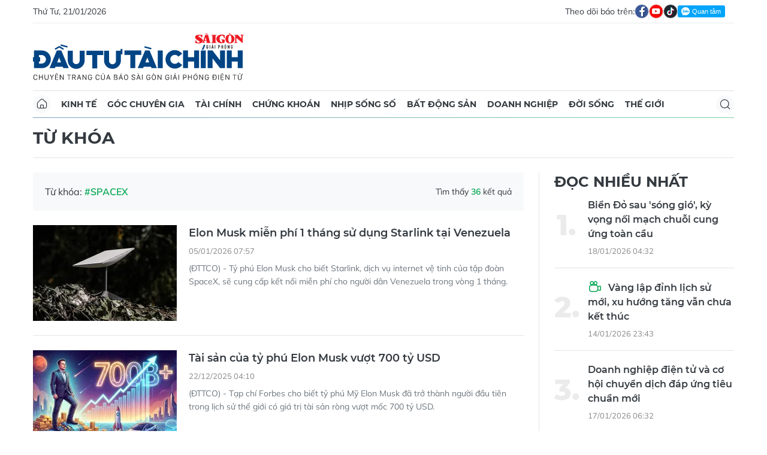

--- FILE ---
content_type: text/html;charset=utf-8
request_url: https://dttc.sggp.org.vn/spacex-tag55797.html
body_size: 11652
content:
<!DOCTYPE html> <html lang="vi" class="dt"> <head> <title>SPACEX - tin tức, hình ảnh, video, bình luận | Báo Sài Gòn Đầu Tư Tài Chính</title> <meta name="description" content="Tin nhanh, hình ảnh, video clip, bình luận mới về SPACEX. Cập nhật nhiều tin tức độc quyền 24h về SPACEX nhanh và nóng nhất liên tục trong ngày"/> <meta name="keywords" content="Tin nhanh, hình ảnh, video clip, bình luận mới về SPACEX. Cập nhật nhiều tin tức độc quyền 24h về SPACEX nhanh và nóng nhất liên tục trong ngày"/> <meta name="news_keywords" content="Tin nhanh, hình ảnh, video clip, bình luận mới về SPACEX. Cập nhật nhiều tin tức độc quyền 24h về SPACEX nhanh và nóng nhất liên tục trong ngày"/> <meta http-equiv="Content-Type" content="text/html; charset=utf-8"/> <meta http-equiv="X-UA-Compatible" content="IE=edge"/> <meta http-equiv="refresh" content="1200"/> <meta name="revisit-after" content="1 days"/> <meta name="viewport" content="width=device-width, initial-scale=1.0"> <meta http-equiv="content-language" content="vi"/> <link rel="shortcut icon" href="https://static-cms-sggp.epicdn.me/v4/web-dt/styles/img/favicon.ico" type="image/x-icon"/> <link rel="dns-prefetch" href="https://static-cms-sggp.epicdn.me"/> <link rel="preconnect dns-prefetch" href="https://image.sggp.org.vn"/> <link rel="preconnect dns-prefetch" href="//www.google-analytics.com"/> <link rel="preconnect dns-prefetch" href="//www.googletagmanager.com"/> <link rel="preconnect dns-prefetch" href="//stc.za.zaloapp.com"/> <link rel="preconnect dns-prefetch" href="//fonts.googleapis.com"/> <link rel="preconnect dns-prefetch" href="//pagead2.googlesyndication.com"/> <link rel="preconnect dns-prefetch" href="//tpc.googlesyndication.com"/> <link rel="preconnect dns-prefetch" href="//securepubads.g.doubleclick.net"/> <link rel="preconnect dns-prefetch" href="//accounts.google.com"/> <link rel="preconnect dns-prefetch" href="//adservice.google.com"/> <link rel="preconnect dns-prefetch" href="//adservice.google.com.vn"/> <link rel="preconnect dns-prefetch" href="//www.googletagservices.com"/> <link rel="preconnect dns-prefetch" href="//partner.googleadservices.com"/> <link rel="preconnect dns-prefetch" href="//tpc.googlesyndication.com"/> <link rel="preconnect dns-prefetch" href="//za.zdn.vn"/> <link rel="preconnect dns-prefetch" href="//sp.zalo.me"/> <link rel="preconnect dns-prefetch" href="//connect.facebook.net"/> <link rel="preconnect dns-prefetch" href="//www.facebook.com"/> <link rel="preconnect dns-prefetch" href="//graph.facebook.com"/> <link rel="preconnect dns-prefetch" href="//static.xx.fbcdn.net"/> <link rel="preconnect dns-prefetch" href="//staticxx.facebook.com"/> <link rel="preconnect dns-prefetch" href="//jsc.mgid.com"/> <link rel="preconnect dns-prefetch" href="//s-img.mgid.com"/> <link rel="preconnect dns-prefetch" href="//media1.admicro.vn"/> <link rel="preconnect dns-prefetch" href="//lg1.logging.admicro.vn"/> <meta property="fb:app_id" itemprop="name" content="1508416085866718"/> <script>var cmsConfig={domainDesktop:"https://dttc.sggp.org.vn",domainMobile:"https://dttc.sggp.org.vn",domainApi:"https://api-dttc.sggp.org.vn",domainStatic:"https://static-cms-sggp.epicdn.me/v4/web-dt",domainLog:"https://log-dttc.sggp.org.vn",googleAnalytics:"G-S54H5QBF0N,UA-96362670-1",siteId:0,adsZone:0,adsLazy:true};if(window.location.protocol!=="https:"&&window.location.hostname.indexOf("sggp.org.vn")!==-1){window.location="https://"+window.location.hostname+window.location.pathname+window.location.hash}var USER_AGENT=window.navigator&&window.navigator.userAgent||"",IS_MOBILE=/Android|webOS|iPhone|iPod|BlackBerry|Windows Phone|IEMobile|Mobile Safari|Opera Mini/i.test(USER_AGENT),IS_REDIRECT=!1;function setCookie(b,c,a){var d=new Date,a=(d.setTime(d.getTime()+24*a*60*60*1000),"expires="+d.toUTCString());document.cookie=b+"="+c+"; "+a+";path=/;"}function getCookie(b){var c=document.cookie.indexOf(b+"="),a=c+b.length+1;return !c&&b!==document.cookie.substring(0,b.length)||-1===c?null:(-1===(b=document.cookie.indexOf(";",a))&&(b=document.cookie.length),unescape(document.cookie.substring(a,b)))}IS_MOBILE&&getCookie("isDesktop")&&(setCookie("isDesktop",1,-1),window.location=window.location.pathname+window.location.search,IS_REDIRECT=!0);</script> <meta name="author" content="Báo Sài Gòn Đầu Tư Tài Chính"/> <meta name="copyright" content="Copyright © 2026 by Báo Sài Gòn Đầu Tư Tài Chính"/> <meta name="RATING" content="GENERAL"/> <meta name="GENERATOR" content="Báo Sài Gòn Đầu Tư Tài Chính"/> <meta content="Báo Sài Gòn Đầu Tư Tài Chính" itemprop="sourceOrganization" name="source"/> <meta content="news" itemprop="genre" name="medium"/> <meta content="vi-VN" itemprop="inLanguage"/> <meta name="geo.region" content="VN"/> <meta name="geo.placename" content="Hồ Chí Minh City"/> <meta name="geo.position" content="10.77639;106.701139"/> <meta name="ICBM" content="10.77639, 106.701139"/> <meta name="robots" content="noarchive, max-image-preview:large, index, follow"/> <meta name="GOOGLEBOT" content="noarchive, max-image-preview:large, index, follow"/> <link rel="canonical" href="https://dttc.sggp.org.vn/spacex-tag55797.html"/> <meta property="og:site_name" content="Báo Sài Gòn Đầu Tư Tài Chính"/> <meta property="og:rich_attachment" content="true"/> <meta property="og:type" content="website"/> <meta property="og:url" itemprop="url" content="https://dttc.sggp.org.vn"/> <meta property="og:image" itemprop="thumbnailUrl" content="https://static-cms-sggp.epicdn.me/v4/web-dt/styles/img/logo_share.png"/> <meta property="og:image:width" content="1200"/> <meta property="og:image:height" content="630"/> <meta property="og:title" itemprop="headline" content="SPACEX - tin tức, hình ảnh, video, bình luận"/> <meta property="og:description" itemprop="description" content="Tin nhanh, hình ảnh, video clip, bình luận mới về SPACEX. Cập nhật nhiều tin tức độc quyền 24h về SPACEX nhanh và nóng nhất liên tục trong ngày"/> <meta name="twitter:card" value="summary"/> <meta name="twitter:url" content="https://dttc.sggp.org.vn"/> <meta name="twitter:title" content="SPACEX - tin tức, hình ảnh, video, bình luận"/> <meta name="twitter:description" content="Tin nhanh, hình ảnh, video clip, bình luận mới về SPACEX. Cập nhật nhiều tin tức độc quyền 24h về SPACEX nhanh và nóng nhất liên tục trong ngày"/> <meta name="twitter:image" content="https://static-cms-sggp.epicdn.me/v4/web-dt/styles/img/logo_share.png"/> <meta name="twitter:site" content="@Báo Sài Gòn Đầu Tư Tài Chính"/> <meta name="twitter:creator" content="@Báo Sài Gòn Đầu Tư Tài Chính"/> <link rel="preload" href="https://static-cms-sggp.epicdn.me/v4/web-dt/styles/fonts/SGDT/Mulish/Mulish-Regular.woff2" as="font" type="font/woff2" crossorigin> <link rel="preload" href="https://static-cms-sggp.epicdn.me/v4/web-dt/styles/fonts/SGDT/Mulish/Mulish-Italic.woff2" as="font" type="font/woff2" crossorigin> <link rel="preload" href="https://static-cms-sggp.epicdn.me/v4/web-dt/styles/fonts/SGDT/Mulish/Mulish-SemiBold.woff2" as="font" type="font/woff2" crossorigin> <link rel="preload" href="https://static-cms-sggp.epicdn.me/v4/web-dt/styles/fonts/SGDT/Mulish/Mulish-Bold.woff2" as="font" type="font/woff2" crossorigin> <link rel="preload" href="https://static-cms-sggp.epicdn.me/v4/web-dt/styles/fonts/SGDT/Montserrat/Montserrat-Medium.woff2" as="font" type="font/woff2" crossorigin> <link rel="preload" href="https://static-cms-sggp.epicdn.me/v4/web-dt/styles/fonts/SGDT/Montserrat/Montserrat-SemiBold.woff2" as="font" type="font/woff2" crossorigin> <link rel="preload" href="https://static-cms-sggp.epicdn.me/v4/web-dt/styles/fonts/SGDT/Montserrat/Montserrat-Bold.woff2" as="font" type="font/woff2" crossorigin> <link rel="preload" href="https://static-cms-sggp.epicdn.me/v4/web-dt/styles/fonts/SGDT/Montserrat/Montserrat-ExtraBold.woff2" as="font" type="font/woff2" crossorigin> <link rel="preload" href="https://static-cms-sggp.epicdn.me/v4/web-dt/styles/css/main.min.css?v=1.1.7" as="style"> <link rel="preload" href="https://static-cms-sggp.epicdn.me/v4/web-dt/js/main.min.js?v=1.0.4" as="script"> <link rel="stylesheet" href="https://static-cms-sggp.epicdn.me/v4/web-dt/styles/css/main.min.css?v=1.1.7"> <script type="text/javascript">var _metaOgUrl="https://dttc.sggp.org.vn";var page_title=document.title;var tracked_url=window.location.pathname+window.location.search+window.location.hash;</script> <script async="" src="https://www.googletagmanager.com/gtag/js?id=G-S54H5QBF0N"></script> <script>if(!IS_REDIRECT){window.dataLayer=window.dataLayer||[];function gtag(){dataLayer.push(arguments)}gtag("js",new Date());gtag("config","G-S54H5QBF0N");gtag("config","UA-96362670-1")};</script> <script async defer src="https://static-cms-sggp.epicdn.me/v4/web-dt/js/log.min.js?v=1.0"></script> <script src="https://api-dttc.sggp.org.vn/sda?object_type=2&object_id=0&platform=1&head_append=1" data-object="0"></script> <script async src="https://sp.zalo.me/plugins/sdk.js"></script> <script type="application/ld+json">{"@context": "http://schema.org","@type": "Organization","name": "Báo Sài Gòn Đầu Tư Tài Chính","url": "https://dttc.sggp.org.vn","logo": "https://static-cms-sggp.epicdn.me/v4/web-dt/styles/img/logo.png"}</script></head> <body class=""> <div class="top-banner"> <div id="sdaWeb_SdaMasthead" class="rennab" data-platform="1" data-position="Web_SdaMasthead"> <script>window.addEventListener("load",function(){if(typeof Web_SdaMasthead!="undefined"){window.CMS_RENNAB.pushSda(Web_SdaMasthead,"sdaWeb_SdaMasthead")}else{document.getElementById("sdaWeb_SdaMasthead").style.display="none"}});</script> </div> </div> <header class="site-header"> <div class="container"> <div class="top-header"> <time class="time" id="todayTime"></time> <div class="social"> Theo dõi báo trên: <a href="https://www.facebook.com/sggpdttc" class="fb" target="_blank" title="Facebook"> <i class="ic-facebook"></i> </a> <a href="https://www.youtube.com/@SAIGONDAUTUTAICHINH/featured" class="yt" target="_blank" title="Youtube"> <i class="ic-video"></i> </a> <a href="https://www.tiktok.com/@saigondautu.com.vn" class="tiktok" target="_blank" title="Tiktok"> <i class="ic-tiktok"></i> </a> <div class="zalo-follow-only-button" data-oaid="1947282927698490478">Quan tâm Zalo OA</div> </div> </div> <div class="hdr-content"> <div class="logo"> <a class="logo-img" href="https://dttc.sggp.org.vn" title="Báo Sài Gòn Đầu Tư Tài Chính" class="logo-img">Báo Sài Gòn Đầu Tư Tài Chính</a> </div> <div id="sdaWeb_SdaHeader" class="rennab" data-platform="1" data-position="Web_SdaHeader"> <script>window.addEventListener("load",function(){if(typeof Web_SdaHeader!="undefined"){window.CMS_RENNAB.pushSda(Web_SdaHeader,"sdaWeb_SdaHeader")}else{document.getElementById("sdaWeb_SdaHeader").style.display="none"}});</script> </div> </div> <nav class="navigation sticky"> <ul> <li class="main home "> <a href="https://dttc.sggp.org.vn" title="Home"> <i class="ic-home"></i> </a> </li> <li class="main"> <a href="https://dttc.sggp.org.vn/kinh-te/" title="Kinh tế">Kinh tế</a> </li> <li class="main"> <a href="https://dttc.sggp.org.vn/goc-chuyen-gia/" title="Góc chuyên gia">Góc chuyên gia</a> </li> <li class="main"> <a href="https://dttc.sggp.org.vn/tai-chinh/" title="Tài chính">Tài chính</a> <ul class="sub"> <li> <a href="https://dttc.sggp.org.vn/ngan-hang/" title="Ngân hàng">Ngân hàng</a> </li> <li> <a href="https://dttc.sggp.org.vn/vang-ngoai-te/" title="Vàng - ngoại tệ">Vàng - ngoại tệ</a> </li> </ul> </li> <li class="main"> <a href="https://dttc.sggp.org.vn/chung-khoan/" title="Chứng khoán">Chứng khoán</a> </li> <li class="main"> <a href="https://dttc.sggp.org.vn/nhip-song-so/" title="Nhịp sống số">Nhịp sống số</a> </li> <li class="main"> <a href="https://dttc.sggp.org.vn/bat-dong-san/" title="Bất động sản">Bất động sản</a> <ul class="sub"> <li> <a href="https://dttc.sggp.org.vn/du-an-dau-tu/" title="Dự án - đầu tư">Dự án - đầu tư</a> </li> <li> <a href="https://dttc.sggp.org.vn/quy-hoach-do-thi/" title="Quy hoạch - Đô thị">Quy hoạch - Đô thị</a> </li> </ul> </li> <li class="main"> <a href="https://dttc.sggp.org.vn/doanh-nghiep/" title="Doanh nghiệp">Doanh nghiệp</a> </li> <li class="main"> <a href="https://dttc.sggp.org.vn/doi-song/" title="Đời sống">Đời sống</a> <ul class="sub"> <li> <a href="https://dttc.sggp.org.vn/suc-khoe/" title="Sức khỏe">Sức khỏe</a> </li> <li> <a href="https://dttc.sggp.org.vn/am-thuc/" title="Ẩm thực">Ẩm thực</a> </li> <li> <a href="https://dttc.sggp.org.vn/du-lich/" title="Du lịch">Du lịch</a> </li> </ul> </li> <li class="main"> <a href="https://dttc.sggp.org.vn/the-gioi/" title="Thế giới">Thế giới</a> <ul class="sub"> <li> <a href="https://dttc.sggp.org.vn/ho-so/" title="Hồ sơ">Hồ sơ</a> </li> <li> <a href="https://dttc.sggp.org.vn/nhan-vat/" title="Nhân vật">Nhân vật</a> </li> <li> <a href="https://dttc.sggp.org.vn/the-gioi-muon-mau/" title="Chuyện bốn phương ">Chuyện bốn phương </a> </li> </ul> </li> <li class="main search"> <div class="search-btn"> <i class="ic-search"></i> </div> <div class="search-dropdown"> <input type="text" class="input txtsearch" placeholder="Tìm kiếm"> <button class="btn btn_search"><i class="ic-search"></i></button> </div> </li> </ul> </nav> </div> </header> <div class="site-body"> <div class="container"> <div class="shrink"> <div id="sdaWeb_SdaTop" class="rennab" data-platform="1" data-position="Web_SdaTop"> <script>window.addEventListener("load",function(){if(typeof Web_SdaTop!="undefined"){window.CMS_RENNAB.pushSda(Web_SdaTop,"sdaWeb_SdaTop")}else{document.getElementById("sdaWeb_SdaTop").style.display="none"}});</script> </div> </div> <div class="breadcrumb"> <h1 class="main"> <a href="#" title="Từ khóa">Từ khóa</a> </h1> </div> <div class="row"> <div class="main-col content-col"> <div class="region-text"> <p class="keyword">Từ khóa: <span>#SPACEX</span></p> <p class="result">Tìm thấy <span>36</span> kết quả</p> </div> <div class="multi-pack-3"> <div class="box-content content-list"> <article class="story" data-id="130305"> <figure class="story__thumb"> <a class="cms-link" href="https://dttc.sggp.org.vn/elon-musk-mien-phi-1-thang-su-dung-starlink-tai-venezuela-post130305.html" title="Elon Musk miễn phí 1 tháng sử dụng Starlink tại Venezuela"> <img class="lazyload" src="[data-uri]" data-src="https://image.sggp.org.vn/240x160/Uploaded/2026/dufkxmeyxq/2026_01_05/050126-starkinj-7725.jpg.webp" alt="Thiết bị Internet Starlink. Ảnh tư liệu: TTXVN"> </a> </figure> <h2 class="story__heading" data-tracking="130305"> <a class="cms-link" href="https://dttc.sggp.org.vn/elon-musk-mien-phi-1-thang-su-dung-starlink-tai-venezuela-post130305.html" title="Elon Musk miễn phí 1 tháng sử dụng Starlink tại Venezuela"> Elon Musk miễn phí 1 tháng sử dụng Starlink tại Venezuela </a> </h2> <div class="story__meta"> <time class="time" datetime="2026-01-05T14:57:56+0700" data-time="1767599876"> 05/01/2026 14:57 </time></div> <div class="story__summary story__shorten"> <p>(ĐTTCO)&nbsp;-&nbsp;Tỷ phú Elon Musk cho biết Starlink, dịch vụ internet vệ tinh của tập đoàn SpaceX, sẽ cung cấp kết nối miễn phí cho người dân Venezuela trong vòng 1 tháng.</p> </div> </article> <article class="story" data-id="129818"> <figure class="story__thumb"> <a class="cms-link" href="https://dttc.sggp.org.vn/tai-san-cua-ty-phu-elon-musk-vuot-700-ty-usd-post129818.html" title="Tài sản của tỷ phú Elon Musk vượt 700 tỷ USD"> <img class="lazyload" src="[data-uri]" data-src="https://image.sggp.org.vn/240x160/Uploaded/2026/dufkxmeyxq/2025_12_22/unnamed-9-6489-2861.jpg.webp" alt="Ảnh minh họa: AI"> </a> </figure> <h2 class="story__heading" data-tracking="129818"> <a class="cms-link" href="https://dttc.sggp.org.vn/tai-san-cua-ty-phu-elon-musk-vuot-700-ty-usd-post129818.html" title="Tài sản của tỷ phú Elon Musk vượt 700 tỷ USD"> Tài sản của tỷ phú Elon Musk vượt 700 tỷ USD </a> </h2> <div class="story__meta"> <time class="time" datetime="2025-12-22T11:10:06+0700" data-time="1766376606"> 22/12/2025 11:10 </time></div> <div class="story__summary story__shorten"> <p>(ĐTTCO) - Tạp chí Forbes cho biết tỷ phú Mỹ Elon Musk đã trở thành người đầu tiên trong lịch sử thế giới có giá trị tài sản ròng vượt mốc 700 tỷ USD.</p> </div> </article> <article class="story" data-id="129713"> <figure class="story__thumb"> <a class="cms-link" href="https://dttc.sggp.org.vn/them-ve-tinh-starlink-cua-ty-phu-elon-musk-gap-su-co-post129713.html" title="Thêm vệ tinh Starlink của tỷ phú Elon Musk gặp sự cố "> <img class="lazyload" src="[data-uri]" data-src="https://image.sggp.org.vn/240x160/Uploaded/2026/fwcgmzsfdazs/2025_12_19/a4eca39a-6d20-496c-9193-05dbfbbe183e-3786-7178.jpg.webp" alt="Một vệ tinh Starlink của SpaceX (nguồn SpaceX)."> </a> </figure> <h2 class="story__heading" data-tracking="129713"> <a class="cms-link" href="https://dttc.sggp.org.vn/them-ve-tinh-starlink-cua-ty-phu-elon-musk-gap-su-co-post129713.html" title="Thêm vệ tinh Starlink của tỷ phú Elon Musk gặp sự cố "> Thêm vệ tinh Starlink của tỷ phú Elon Musk gặp sự cố </a> </h2> <div class="story__meta"> <time class="time" datetime="2025-12-20T15:14:38+0700" data-time="1766218478"> 20/12/2025 15:14 </time></div> <div class="story__summary story__shorten"> <p>(ĐTTCO) - Theo Công ty SpaceX, một internet vệ tinh Starlink đã gặp sự cố khiến công ty bị mất liên lạc hoàn toàn và phát sinh một số mảnh vỡ trong không gian.</p> </div> </article> <article class="story" data-id="129616"> <figure class="story__thumb"> <a class="cms-link" href="https://dttc.sggp.org.vn/elon-musk-lap-ky-luc-tai-san-hon-600-ty-usd-nho-spacex-post129616.html" title="Elon Musk lập kỷ lục tài sản hơn 600 tỷ USD nhờ SpaceX"> <img class="lazyload" src="[data-uri]" data-src="https://image.sggp.org.vn/240x160/Uploaded/2026/dufkxmeyxq/2025_12_16/elonmusk-180225-7928.jpg.webp" alt="Tỷ phú Elon Musk. Ảnh: Getty Images/TTXVN"> </a> </figure> <h2 class="story__heading" data-tracking="129616"> <a class="cms-link" href="https://dttc.sggp.org.vn/elon-musk-lap-ky-luc-tai-san-hon-600-ty-usd-nho-spacex-post129616.html" title="Elon Musk lập kỷ lục tài sản hơn 600 tỷ USD nhờ SpaceX"> Elon Musk lập kỷ lục tài sản hơn 600 tỷ USD nhờ SpaceX </a> </h2> <div class="story__meta"> <time class="time" datetime="2025-12-16T11:56:21+0700" data-time="1765860981"> 16/12/2025 11:56 </time></div> <div class="story__summary story__shorten"> <p>(ĐTTCO) - Giá trị tài sản của tỷ phú Elon Musk đã lập kỷ lục mới khi lần đầu tiên vượt mốc 600 tỷ USD, nhờ mức định giá tăng vọt của công ty hàng không vũ trụ SpaceX.</p> </div> </article> <div id="sdaWeb_SdaNative1" class="rennab" data-platform="1" data-position="Web_SdaNative1"> <script>window.addEventListener("load",function(){if(typeof Web_SdaNative1!="undefined"){window.CMS_RENNAB.pushSda(Web_SdaNative1,"sdaWeb_SdaNative1")}else{document.getElementById("sdaWeb_SdaNative1").style.display="none"}});</script> </div> <article class="story" data-id="129482"> <figure class="story__thumb"> <a class="cms-link" href="https://dttc.sggp.org.vn/elon-musk-dinh-gia-spacex-1500-ty-usd-post129482.html" title="Elon Musk định giá SpaceX 1.500 tỷ USD "> <img class="lazyload" src="[data-uri]" data-src="https://image.sggp.org.vn/240x160/Uploaded/2026/dufkxmeyxq/2025_12_11/elon-musk-25525-10-3445.jpg.webp" alt="Tỷ phú công nghệ, Giám đốc điều hành Tesla và SpaceX, ông Elon Musk. Ảnh tư liệu: Getty Images/TTXVN"> </a> </figure> <h2 class="story__heading" data-tracking="129482"> <a class="cms-link" href="https://dttc.sggp.org.vn/elon-musk-dinh-gia-spacex-1500-ty-usd-post129482.html" title="Elon Musk định giá SpaceX 1.500 tỷ USD "> Elon Musk định giá SpaceX 1.500 tỷ USD </a> </h2> <div class="story__meta"> <time class="time" datetime="2025-12-11T16:12:23+0700" data-time="1765444343"> 11/12/2025 16:12 </time></div> <div class="story__summary story__shorten"> <p>(ĐTTCO) - Tỷ phú Elon Musk, người giàu nhất thế giới, được cho là đang chuẩn bị cho một trong những đợt IPO lớn nhất lịch sử khi SpaceX lên kế hoạch huy động 30 tỷ USD vào năm 2026. </p> </div> </article> <article class="story" data-id="126730"> <figure class="story__thumb"> <a class="cms-link" href="https://dttc.sggp.org.vn/elon-musk-tro-thanh-nguoi-dau-tien-co-tai-san-500-ty-usd-post126730.html" title="Elon Musk trở thành người đầu tiên có tài sản 500 tỷ USD"> <img class="lazyload" src="[data-uri]" data-src="https://image.sggp.org.vn/240x160/Uploaded/2026/dufkxmeyxq/2025_10_02/elon-musk-25525-10-6450.jpg.webp" alt="Elon Musk trở thành người đầu tiên có tài sản 500 tỷ USD"> </a> </figure> <h2 class="story__heading" data-tracking="126730"> <a class="cms-link" href="https://dttc.sggp.org.vn/elon-musk-tro-thanh-nguoi-dau-tien-co-tai-san-500-ty-usd-post126730.html" title="Elon Musk trở thành người đầu tiên có tài sản 500 tỷ USD"> Elon Musk trở thành người đầu tiên có tài sản 500 tỷ USD </a> </h2> <div class="story__meta"> <time class="time" datetime="2025-10-02T06:50:54+0700" data-time="1759362654"> 02/10/2025 06:50 </time></div> <div class="story__summary story__shorten"> <p>(ĐTTCO) - Ngày 1-10, Elon Musk, Giám đốc điều hành Tesla và SpaceX, đã chính thức trở thành người đầu tiên trên thế giới có khối tài sản đạt 500 tỷ USD, theo bảng xếp hạng &nbsp;của Forbes.</p> </div> </article> <article class="story" data-id="124115"> <figure class="story__thumb"> <a class="cms-link" href="https://dttc.sggp.org.vn/ong-trump-chi-trich-ke-hoach-thanh-lap-dang-cua-elon-musk-la-nuc-cuoi-post124115.html" title="Ông Trump chỉ trích kế hoạch thành lập đảng của Elon Musk là &apos;nực cười&apos;"> <img class="lazyload" src="[data-uri]" data-src="https://image.sggp.org.vn/240x160/Uploaded/2026/dufkxmeyxq/2025_07_07/afp-20250606-49gx7g3-v1-midres-combouspoliticstrumpmusk-63691613815612660965130-99027339038350106309293-1271.jpg.webp" alt="Tổng thống Donald Trump và tỷ phú Elon Musk (Ảnh: Getty)."> </a> </figure> <h2 class="story__heading" data-tracking="124115"> <a class="cms-link" href="https://dttc.sggp.org.vn/ong-trump-chi-trich-ke-hoach-thanh-lap-dang-cua-elon-musk-la-nuc-cuoi-post124115.html" title="Ông Trump chỉ trích kế hoạch thành lập đảng của Elon Musk là &apos;nực cười&apos;"> Ông Trump chỉ trích kế hoạch thành lập đảng của Elon Musk là &apos;nực cười&apos; </a> </h2> <div class="story__meta"> <time class="time" datetime="2025-07-07T10:09:55+0700" data-time="1751857795"> 07/07/2025 10:09 </time></div> <div class="story__summary story__shorten"> <p>(ĐTTCO)&nbsp;-&nbsp;Tổng thống Hoa Kỳ Donald Trump đã phản pháo lại thông báo của Elon Musk về một đảng chính trị mới của Mỹ, gọi đó là "nực cười".</p> </div> </article> <article class="story" data-id="123970"> <figure class="story__thumb"> <a class="cms-link" href="https://dttc.sggp.org.vn/ong-trump-khuyen-nghi-doge-soi-cac-cong-ty-cua-elon-musk-post123970.html" title="Ông Trump khuyến nghị DOGE &apos;soi&apos; các công ty của Elon Musk "> <img class="lazyload" src="[data-uri]" data-src="https://image.sggp.org.vn/240x160/Uploaded/2026/dufkxmeyxq/2025_07_01/4uz-qqoiulcad45r1ltlff3gjkd5wyfh-pqe2izcbi6x-uxr5l2kolhbzb3q3v8ba18anq3o3ei3srxriy3su17xv2mjieu-dous750-9761.png.webp" alt="Ông Trump khuyến nghị DOGE &apos;soi&apos; các công ty của Elon Musk "> </a> </figure> <h2 class="story__heading" data-tracking="123970"> <a class="cms-link" href="https://dttc.sggp.org.vn/ong-trump-khuyen-nghi-doge-soi-cac-cong-ty-cua-elon-musk-post123970.html" title="Ông Trump khuyến nghị DOGE &apos;soi&apos; các công ty của Elon Musk "> Ông Trump khuyến nghị DOGE &apos;soi&apos; các công ty của Elon Musk </a> </h2> <div class="story__meta"> <time class="time" datetime="2025-07-01T16:13:51+0700" data-time="1751361231"> 01/07/2025 16:13 </time></div> <div class="story__summary story__shorten"> <p>(ĐTTCO) -&nbsp;Tổng thống Hoa Kỳ Donald Trump hôm thứ Ba 1-7 đề xuất Bộ Hiệu quả Chính phủ (DOGE) nên xem xét các khoản trợ cấp mà các công ty của Elon Musk đã nhận được để tiết kiệm "số tiền lớn" cho chính quyền liên bang.</p> </div> </article> <div id="sdaWeb_SdaNative1" class="rennab" data-platform="1" data-position="Web_SdaNative1"> <script>window.addEventListener("load",function(){if(typeof Web_SdaNative1!="undefined"){window.CMS_RENNAB.pushSda(Web_SdaNative1,"sdaWeb_SdaNative1")}else{document.getElementById("sdaWeb_SdaNative1").style.display="none"}});</script> </div> <article class="story" data-id="123407"> <figure class="story__thumb"> <a class="cms-link" href="https://dttc.sggp.org.vn/tu-chien-tranh-lanh-den-chien-tranh-giua-cac-vi-sao-post123407.html" title="Từ chiến tranh lạnh đến chiến tranh giữa các vì sao "> <img class="lazyload" src="[data-uri]" data-src="https://image.sggp.org.vn/240x160/Uploaded/2026/evofjasfzyr/2025_06_10/iron-dome-grafik-100-v-fullhd-1962-2951.jpg.webp" alt="Mô phỏng hệ thống Iron Dome (Vòm Sắt)."> </a> </figure> <h2 class="story__heading" data-tracking="123407"> <a class="cms-link" href="https://dttc.sggp.org.vn/tu-chien-tranh-lanh-den-chien-tranh-giua-cac-vi-sao-post123407.html" title="Từ chiến tranh lạnh đến chiến tranh giữa các vì sao "> Từ chiến tranh lạnh đến chiến tranh giữa các vì sao </a> </h2> <div class="story__meta"> <time class="time" datetime="2025-06-14T07:08:36+0700" data-time="1749859716"> 14/06/2025 07:08 </time></div> <div class="story__summary story__shorten"> <p>(ĐTTCO) -&nbsp;Khi Tổng thống Mỹ Donald Trump công bố sáng kiến Golden Dome (Vòm Vàng), nhiều người cho rằng đây chỉ là một phiên bản mới của Iron Dome (Vòm Sắt) của Israel.<br> <br></p> </div> </article> <article class="story" data-id="123171"> <figure class="story__thumb"> <a class="cms-link" href="https://dttc.sggp.org.vn/ong-trump-chao-tam-biet-musk-tai-nha-trang-post123171.html" title="Ông Trump chào tạm biệt Musk tại Nhà Trắng "> <img class="lazyload" src="[data-uri]" data-src="https://image.sggp.org.vn/240x160/Uploaded/2026/dufkxmeyxq/2025_05_31/sei253706031-1142.jpeg.webp" alt="Ông Trump chào tạm biệt Musk tại Nhà Trắng "> </a> </figure> <h2 class="story__heading" data-tracking="123171"> <a class="cms-link" href="https://dttc.sggp.org.vn/ong-trump-chao-tam-biet-musk-tai-nha-trang-post123171.html" title="Ông Trump chào tạm biệt Musk tại Nhà Trắng "> Ông Trump chào tạm biệt Musk tại Nhà Trắng </a> </h2> <div class="story__meta"> <time class="time" datetime="2025-05-31T15:27:50+0700" data-time="1748680070"> 31/05/2025 15:27 </time></div> <div class="story__summary story__shorten"> <p>(ĐTTCO) -&nbsp;Tổng thống Donald Trump đã ca ngợi nỗ lực của tỷ phú Elon Musk trong việc cắt giảm chi tiêu liên bang tại buổi lễ chia tay trong Phòng Bầu dục, Nhà Trắng, vào 30-5, khi CEO của Tesla rời khỏi chính quyền.<br></p> </div> </article> <article class="story" data-id="123088"> <figure class="story__thumb"> <a class="cms-link" href="https://dttc.sggp.org.vn/elon-musk-tuyen-bo-tu-bo-con-duong-chinh-tri-post123088.html" title="Elon Musk tuyên bố từ bỏ con đường chính trị"> <img class="lazyload" src="[data-uri]" data-src="https://image.sggp.org.vn/240x160/Uploaded/2026/dufkxmeyxq/2025_05_29/2025-05-13t150055z1993245374rc23heaethxnrtrmadp3usa-trump-gulf-investment-1748137823228262433672-871.jpg.webp" alt="Elon Musk tuyên bố từ bỏ con đường chính trị"> </a> </figure> <h2 class="story__heading" data-tracking="123088"> <a class="cms-link" href="https://dttc.sggp.org.vn/elon-musk-tuyen-bo-tu-bo-con-duong-chinh-tri-post123088.html" title="Elon Musk tuyên bố từ bỏ con đường chính trị"> Elon Musk tuyên bố từ bỏ con đường chính trị </a> </h2> <div class="story__meta"> <time class="time" datetime="2025-05-29T09:08:36+0700" data-time="1748484516"> 29/05/2025 09:08 </time></div> <div class="story__summary story__shorten"> <p>(ĐTTCO) -&nbsp;Tỷ phú công nghệ Elon Musk cho biết sẽ rời bỏ vai trò chính trị của mình, không lâu sau khi nhắm vào trọng tâm trong chương trình nghị sự lập pháp của Tổng thống Donald Trump.</p> </div> </article> <article class="story" data-id="121541"> <figure class="story__thumb"> <a class="cms-link" href="https://dttc.sggp.org.vn/spacex-thi-diem-dich-vu-vien-thong-ve-tinh-tai-viet-nam-post121541.html" title="SpaceX thí điểm dịch vụ viễn thông vệ tinh tại Việt Nam"> <img class="lazyload" src="[data-uri]" data-src="https://image.sggp.org.vn/240x160/Uploaded/2026/dudbexqdre/2025_03_26/i-6186-2125.png.webp" alt="SpaceX thí điểm dịch vụ viễn thông vệ tinh tại Việt Nam"> </a> </figure> <h2 class="story__heading" data-tracking="121541"> <a class="cms-link" href="https://dttc.sggp.org.vn/spacex-thi-diem-dich-vu-vien-thong-ve-tinh-tai-viet-nam-post121541.html" title="SpaceX thí điểm dịch vụ viễn thông vệ tinh tại Việt Nam"> SpaceX thí điểm dịch vụ viễn thông vệ tinh tại Việt Nam </a> </h2> <div class="story__meta"> <time class="time" datetime="2025-03-26T16:36:22+0700" data-time="1742981782"> 26/03/2025 16:36 </time></div> <div class="story__summary story__shorten"> <p>(ĐTTCO) - Phó Thủ tướng Nguyễn Chí Dũng vừa ký quyết định thay mặt Thủ tướng Chính phủ về việc thí điểm có kiểm soát triển khai dịch vụ viễn thông sử dụng công nghệ vệ tinh quỹ đạo tầm thấp.</p> </div> </article> <div id="sdaWeb_SdaNative3" class="rennab" data-platform="1" data-position="Web_SdaNative3"> <script>window.addEventListener("load",function(){if(typeof Web_SdaNative3!="undefined"){window.CMS_RENNAB.pushSda(Web_SdaNative3,"sdaWeb_SdaNative3")}else{document.getElementById("sdaWeb_SdaNative3").style.display="none"}});</script> </div> <article class="story" data-id="121094"> <figure class="story__thumb"> <a class="cms-link" href="https://dttc.sggp.org.vn/tau-cua-spacex-phat-no-trong-khong-gian-post121094.html" title="Tàu của SpaceX phát nổ trong không gian"> <img class="lazyload" src="[data-uri]" data-src="https://image.sggp.org.vn/240x160/Uploaded/2026/dufkxmeyxq/2025_03_07/20250306-spacex-reuters-5777.jpg.webp" alt="Tàu của SpaceX phát nổ trong không gian"> </a> </figure> <h2 class="story__heading" data-tracking="121094"> <a class="cms-link" href="https://dttc.sggp.org.vn/tau-cua-spacex-phat-no-trong-khong-gian-post121094.html" title="Tàu của SpaceX phát nổ trong không gian"> Tàu của SpaceX phát nổ trong không gian </a> </h2> <div class="story__meta"> <time class="time" datetime="2025-03-07T10:42:44+0700" data-time="1741318964"> 07/03/2025 10:42 </time></div> <div class="story__summary story__shorten"> <p>(ĐTTCO) -&nbsp;Tàu vũ trụ Starship khổng lồ của SpaceX đã phát nổ trong không gian vào thứ Năm 6/3, chỉ vài phút sau khi cất cánh từ Texas, khiến Cục Hàng không Liên bang (FAA) phải dừng hoạt động hàng không ở một số khu vực của Florida, đây là thất bại thứ hai liên tiếp trong năm nay của chương trình tên lửa sao Hỏa của Elon Musk.</p> </div> </article> <article class="story" data-id="120034"> <figure class="story__thumb"> <a class="cms-link" href="https://dttc.sggp.org.vn/elon-musk-phan-ung-ra-sao-sau-khi-bi-to-chao-kieu-phat-xit-post120034.html" title="Elon Musk phản ứng ra sao sau khi bị tố chào kiểu phát xít"> <img class="lazyload" src="[data-uri]" data-src="https://image.sggp.org.vn/240x160/Uploaded/2026/dufkxmeyxq/2025_01_22/screenshot-at-jan-22-09-57-08-3494-2335.png.webp" alt="Ảnh chụp từ video."> </a> </figure> <h2 class="story__heading" data-tracking="120034"> <a class="cms-link" href="https://dttc.sggp.org.vn/elon-musk-phan-ung-ra-sao-sau-khi-bi-to-chao-kieu-phat-xit-post120034.html" title="Elon Musk phản ứng ra sao sau khi bị tố chào kiểu phát xít"> Elon Musk phản ứng ra sao sau khi bị tố chào kiểu phát xít </a> </h2> <div class="story__meta"> <time class="time" datetime="2025-01-22T09:57:46+0700" data-time="1737514666"> 22/01/2025 09:57 </time></div> <div class="story__summary story__shorten"> <p>(ĐTTCO) -&nbsp;Elon Musk đã có động thái sau những tranh cãi xung quanh kiểu chào phát xít của ông tại một cuộc mít tinh sau lễ nhậm chức của Trump.</p> </div> </article> <article class="story" data-id="119935"> <figure class="story__thumb"> <a class="cms-link" href="https://dttc.sggp.org.vn/tau-spacex-starship-cua-elon-musk-no-tung-tren-khong-post119935.html" title="Tàu SpaceX Starship của Elon Musk nổ tung trên không"> <img class="lazyload" src="[data-uri]" data-src="https://image.sggp.org.vn/240x160/Uploaded/2026/dufkxmeyxq/2025_01_17/screenshot-at-jan-17-10-21-03-5214-516.png.webp" alt="Tàu SpaceX Starship của Elon Musk nổ tung trên không"> </a> </figure> <h2 class="story__heading" data-tracking="119935"> <a class="cms-link" href="https://dttc.sggp.org.vn/tau-spacex-starship-cua-elon-musk-no-tung-tren-khong-post119935.html" title="Tàu SpaceX Starship của Elon Musk nổ tung trên không"> Tàu SpaceX Starship của Elon Musk nổ tung trên không </a> </h2> <div class="story__meta"> <time class="time" datetime="2025-01-17T10:21:47+0700" data-time="1737084107"> 17/01/2025 10:21 </time></div> <div class="story__summary story__shorten"> <p>(ĐTTCO) - Một tên lửa SpaceX Starship đã nổ tung trong không gian chỉ vài phút sau khi phóng từ Texas vào thứ Năm 16/1, buộc các chuyến bay của các hãng hàng không qua Vịnh Mexico phải thay đổi lộ trình để tránh các mảnh vỡ rơi xuống.<br></p> </div> </article> <article class="story" data-id="119868"> <figure class="story__thumb"> <a class="cms-link" href="https://dttc.sggp.org.vn/sec-kien-elon-musk-vi-tiet-lo-muon-ve-co-phan-tai-twitter-post119868.html" title="SEC kiện Elon Musk vì tiết lộ muộn về cổ phần tại Twitter"> <img class="lazyload" src="[data-uri]" data-src="https://image.sggp.org.vn/240x160/Uploaded/2026/dufkxmeyxq/2025_01_15/ap25013591725896-1-1736904267-5418.jpg.webp" alt="SEC kiện Elon Musk vì tiết lộ muộn về cổ phần tại Twitter"> </a> </figure> <h2 class="story__heading" data-tracking="119868"> <a class="cms-link" href="https://dttc.sggp.org.vn/sec-kien-elon-musk-vi-tiet-lo-muon-ve-co-phan-tai-twitter-post119868.html" title="SEC kiện Elon Musk vì tiết lộ muộn về cổ phần tại Twitter"> SEC kiện Elon Musk vì tiết lộ muộn về cổ phần tại Twitter </a> </h2> <div class="story__meta"> <time class="time" datetime="2025-01-15T14:04:36+0700" data-time="1736924676"> 15/01/2025 14:04 </time></div> <div class="story__summary story__shorten"> <p>(ĐTTCO) -&nbsp;Ủy ban Chứng khoán và Giao dịch Hoa Kỳ cho biết việc Musk không tiết lộ cổ phần khiến ông phải trả thiếu 150 triệu đô la cho cổ phiếu.</p> </div> </article> <article class="story" data-id="118538"> <figure class="story__thumb"> <a class="cms-link" href="https://dttc.sggp.org.vn/18-gio-hom-nay-xung-dot-nga-ukraine-nguy-co-bien-thanh-the-chien-iii-post118538.html" title="18 GIỜ HÔM NAY: Xung đột Nga - Ukraine nguy cơ biến thành Thế chiến III"> <img class="lazyload" src="[data-uri]" data-src="https://image.sggp.org.vn/240x160/Uploaded/2026/mfnmt/2024_11_20/5b644fefb5000e5e5711-6343.jpg.webp" alt="18 GIỜ HÔM NAY: Xung đột Nga - Ukraine nguy cơ biến thành Thế chiến III"> </a> </figure> <h2 class="story__heading" data-tracking="118538"> <a class="cms-link" href="https://dttc.sggp.org.vn/18-gio-hom-nay-xung-dot-nga-ukraine-nguy-co-bien-thanh-the-chien-iii-post118538.html" title="18 GIỜ HÔM NAY: Xung đột Nga - Ukraine nguy cơ biến thành Thế chiến III"> <i class="ic-type-video"></i> 18 GIỜ HÔM NAY: Xung đột Nga - Ukraine nguy cơ biến thành Thế chiến III </a> </h2> <div class="story__meta"> <time class="time" datetime="2024-11-20T18:00:48+0700" data-time="1732100448"> 20/11/2024 18:00 </time></div> <div class="story__summary story__shorten"> <p>(ĐTTCO)&nbsp;-&nbsp;Bản tin 18 GIỜ HÔM NAY có các nội dung nổi bật như: Vai trò của người thầy trong kỷ nguyên vươn mình của dân tộc, Bão Manyi tan trên biển Đông, Cựu thứ trưởng khai từng dính án hình sự, Ông Donald Trump xem SpaceX phóng tàu vũ trụ.</p> </div> </article> <article class="story" data-id="115401"> <figure class="story__thumb"> <a class="cms-link" href="https://dttc.sggp.org.vn/chau-au-phong-thanh-cong-ten-lua-canh-tranh-spacex-cua-elon-musk-post115401.html" title="Châu Âu phóng thành công tên lửa cạnh tranh SpaceX của Elon Musk"> <img class="lazyload" src="[data-uri]" data-src="https://image.sggp.org.vn/240x160/Uploaded/2026/cqjwqqjwp/2024_07_10/4-9571.jpg.webp" alt="Châu Âu phóng thành công tên lửa Ariane 6. Ảnh: ESA"> </a> </figure> <h2 class="story__heading" data-tracking="115401"> <a class="cms-link" href="https://dttc.sggp.org.vn/chau-au-phong-thanh-cong-ten-lua-canh-tranh-spacex-cua-elon-musk-post115401.html" title="Châu Âu phóng thành công tên lửa cạnh tranh SpaceX của Elon Musk"> Châu Âu phóng thành công tên lửa cạnh tranh SpaceX của Elon Musk </a> </h2> <div class="story__meta"> <time class="time" datetime="2024-07-10T09:49:28+0700" data-time="1720579768"> 10/07/2024 09:49 </time></div> <div class="story__summary story__shorten"> <p>(ĐTTCO)&nbsp;- Sáng 10-7, Cơ quan Vũ trụ châu Âu (ESA) lần đầu tiên phóng thành công tên lửa Ariane 6, mang theo hy vọng của lục địa này về việc giành lại quyền tiếp cận không gian độc lập.</p> </div> </article> <article class="story" data-id="113102"> <figure class="story__thumb"> <a class="cms-link" href="https://dttc.sggp.org.vn/chien-luoc-bitcoin-cua-microstrategy-va-tesla-dang-mang-lai-ket-qua-tuong-phan-post113102.html" title="Chiến lược Bitcoin của MicroStrategy và Tesla đang mang lại kết quả tương phản"> <img class="lazyload" src="[data-uri]" data-src="https://image.sggp.org.vn/240x160/Uploaded/2026/dufkxmeyxq/2024_04_06/anh-minh-hoa-7243.jpg.webp" alt="Chiến lược Bitcoin của MicroStrategy và Tesla đang mang lại kết quả tương phản"> </a> </figure> <h2 class="story__heading" data-tracking="113102"> <a class="cms-link" href="https://dttc.sggp.org.vn/chien-luoc-bitcoin-cua-microstrategy-va-tesla-dang-mang-lai-ket-qua-tuong-phan-post113102.html" title="Chiến lược Bitcoin của MicroStrategy và Tesla đang mang lại kết quả tương phản"> Chiến lược Bitcoin của MicroStrategy và Tesla đang mang lại kết quả tương phản </a> </h2> <div class="story__meta"> <time class="time" datetime="2024-04-06T06:50:59+0700" data-time="1712361059"> 06/04/2024 06:50 </time></div> <div class="story__summary story__shorten"> <p>(ĐTTCO) - Khi thị trường tài sản kỹ thuật số tiếp tục phát triển, hai gã khổng lồ đình đám có trụ sở tại Hoa Kỳ đã thực hiện các cách tiếp cận rất khác đối với Bitcoin và tất nhiên kết quả cũng rất khác nhau.</p> </div> </article> <article class="story" data-id="111057"> <figure class="story__thumb"> <a class="cms-link" href="https://dttc.sggp.org.vn/da-den-luc-viet-nam-don-lan-song-fdi-chat-luong-cao-post111057.html" title="Đã đến lúc Việt Nam đón làn sóng FDI chất lượng cao "> <img class="lazyload" src="[data-uri]" data-src="https://image.sggp.org.vn/240x160/Uploaded/2026/evofjasfzyr/2024_01_06/87571-4431.jpg.webp" alt="Vietjet hợp tác với Tập đoàn tài chính Carlyle."> </a> </figure> <h2 class="story__heading" data-tracking="111057"> <a class="cms-link" href="https://dttc.sggp.org.vn/da-den-luc-viet-nam-don-lan-song-fdi-chat-luong-cao-post111057.html" title="Đã đến lúc Việt Nam đón làn sóng FDI chất lượng cao "> Đã đến lúc Việt Nam đón làn sóng FDI chất lượng cao </a> </h2> <div class="story__meta"> <time class="time" datetime="2024-01-10T11:34:04+0700" data-time="1704861244"> 10/01/2024 11:34 </time></div> <div class="story__summary story__shorten"> <p>(ĐTTCO) -&nbsp;“Chính trị ổn định, kinh tế nhiều kỳ vọng, quan hệ ngoại giao nâng cấp, cơ hội thu hút đầu tư nước ngoài (FDI) chất lượng cao từ Mỹ, châu Âu và các đối tác khác đã mở. Nếu Việt Nam chuẩn bị tốt sẽ có làn sóng mới tìm đến”.<br> <br></p> </div> </article> </div> <button type="button" class="more-news control__loadmore" data-page="1" data-type="tag" data-zone="0" data-tag="55797" data-phrase="SPACEX"> Xem thêm </button> </div> </div> <div class="sub-col sidebar-right"> <div id="sidebar-top-1"> <div class="multi-pack-4"> <h3 class="box-heading"> <span class="title">ĐỌC NHIỀU NHẤT</span> </h3> <div class="box-content" data-source="mostread-news"> <article class="story"> <h2 class="story__heading" data-tracking="130703"> <a class="cms-link" href="https://dttc.sggp.org.vn/bien-do-sau-song-gio-ky-vong-noi-mach-chuoi-cung-ung-toan-cau-post130703.html" title="Biển Đỏ sau &apos;sóng gió&apos;, kỳ vọng nối mạch chuỗi cung ứng toàn cầu"> Biển Đỏ sau &apos;sóng gió&apos;, kỳ vọng nối mạch chuỗi cung ứng toàn cầu </a> </h2> <div class="story__meta"> <time class="time" datetime="2026-01-18T11:32:34+0700" data-time="1768710754"> 18/01/2026 11:32 </time></div> </article> <article class="story"> <h2 class="story__heading" data-tracking="130617"> <a class="cms-link" href="https://dttc.sggp.org.vn/vang-lap-dinh-lich-su-moi-xu-huong-tang-van-chua-ket-thuc-post130617.html" title="Vàng lập đỉnh lịch sử mới, xu hướng tăng vẫn chưa kết thúc "> <i class="ic-type-video"></i> Vàng lập đỉnh lịch sử mới, xu hướng tăng vẫn chưa kết thúc </a> </h2> <div class="story__meta"> <time class="time" datetime="2026-01-15T06:43:51+0700" data-time="1768434231"> 15/01/2026 06:43 </time></div> </article> <article class="story"> <h2 class="story__heading" data-tracking="130688"> <a class="cms-link" href="https://dttc.sggp.org.vn/doanh-nghiep-dien-tu-va-co-hoi-chuyen-dich-dap-ung-tieu-chuan-moi-post130688.html" title="Doanh nghiệp điện tử và cơ hội chuyển dịch đáp ứng tiêu chuẩn mới"> Doanh nghiệp điện tử và cơ hội chuyển dịch đáp ứng tiêu chuẩn mới </a> </h2> <div class="story__meta"> <time class="time" datetime="2026-01-17T13:32:39+0700" data-time="1768631559"> 17/01/2026 13:32 </time></div> </article> <article class="story"> <h2 class="story__heading" data-tracking="130656"> <a class="cms-link" href="https://dttc.sggp.org.vn/chien-dich-quang-trung-giup-hoi-sinh-nhung-xom-lang-bi-bao-lu-vay-ham-post130656.html" title="Chiến dịch Quang Trung giúp hồi sinh những xóm làng bị bão lũ vây hãm"> Chiến dịch Quang Trung giúp hồi sinh những xóm làng bị bão lũ vây hãm </a> </h2> <div class="story__meta"> <time class="time" datetime="2026-01-16T14:05:47+0700" data-time="1768547147"> 16/01/2026 14:05 </time></div> </article> <article class="story"> <h2 class="story__heading" data-tracking="130683"> <a class="cms-link" href="https://dttc.sggp.org.vn/them-6-san-bay-tang-chuyen-bay-dem-dip-cao-diem-tet-nguyen-dan-post130683.html" title="Thêm 6 sân bay tăng chuyến bay đêm dịp cao điểm Tết Nguyên đán"> Thêm 6 sân bay tăng chuyến bay đêm dịp cao điểm Tết Nguyên đán </a> </h2> <div class="story__meta"> <time class="time" datetime="2026-01-17T10:25:21+0700" data-time="1768620321"> 17/01/2026 10:25 </time></div> </article> </div> </div> <div id="sdaWeb_SdaRight1" class="rennab" data-platform="1" data-position="Web_SdaRight1"> <script>window.addEventListener("load",function(){if(typeof Web_SdaRight1!="undefined"){window.CMS_RENNAB.pushSda(Web_SdaRight1,"sdaWeb_SdaRight1")}else{document.getElementById("sdaWeb_SdaRight1").style.display="none"}});</script> </div> <div id="sdaWeb_SdaRight2" class="rennab" data-platform="1" data-position="Web_SdaRight2"> <script>window.addEventListener("load",function(){if(typeof Web_SdaRight2!="undefined"){window.CMS_RENNAB.pushSda(Web_SdaRight2,"sdaWeb_SdaRight2")}else{document.getElementById("sdaWeb_SdaRight2").style.display="none"}});</script> </div> <div id="sdaWeb_SdaRight3" class="rennab" data-platform="1" data-position="Web_SdaRight3"> <script>window.addEventListener("load",function(){if(typeof Web_SdaRight3!="undefined"){window.CMS_RENNAB.pushSda(Web_SdaRight3,"sdaWeb_SdaRight3")}else{document.getElementById("sdaWeb_SdaRight3").style.display="none"}});</script> </div></div><div id="sidebar-sticky-1"> <div id="sdaWeb_SdaMiddleSticky" class="rennab" data-platform="1" data-position="Web_SdaMiddleSticky"> <script>window.addEventListener("load",function(){if(typeof Web_SdaMiddleSticky!="undefined"){window.CMS_RENNAB.pushSda(Web_SdaMiddleSticky,"sdaWeb_SdaMiddleSticky")}else{document.getElementById("sdaWeb_SdaMiddleSticky").style.display="none"}});</script> </div></div> </div> </div> <div id="sdaWeb_SdaBottom" class="rennab" data-platform="1" data-position="Web_SdaBottom"> <script>window.addEventListener("load",function(){if(typeof Web_SdaBottom!="undefined"){window.CMS_RENNAB.pushSda(Web_SdaBottom,"sdaWeb_SdaBottom")}else{document.getElementById("sdaWeb_SdaBottom").style.display="none"}});</script> </div> <div id="sdaWeb_SdaBottom1" class="rennab" data-platform="1" data-position="Web_SdaBottom1"> <script>window.addEventListener("load",function(){if(typeof Web_SdaBottom1!="undefined"){window.CMS_RENNAB.pushSda(Web_SdaBottom1,"sdaWeb_SdaBottom1")}else{document.getElementById("sdaWeb_SdaBottom1").style.display="none"}});</script> </div> </div> </div> <script>if(!String.prototype.endsWith){String.prototype.endsWith=function(a){var b=this.length-a.length;return b>=0&&this.lastIndexOf(a)===b}}if(!String.prototype.startsWith){String.prototype.startsWith=function(b,a){a=a||0;return this.indexOf(b,a)===a}}function canUseWebP(){var a=document.createElement("canvas");if(!!(a.getContext&&a.getContext("2d"))){return a.toDataURL("image/webp").indexOf("data:image/webp")==0}return false}function replaceWebPToImage(){if(canUseWebP()){return}var c=document.getElementsByTagName("img");for(i=0;i<c.length;i++){var a=c[i];if(a&&a.src.length>0&&a.src.indexOf("/styles/img")==-1){var d=a.src;var b=a.dataset.src;if(b&&b.length>0&&(b.endsWith(".webp")||b.indexOf(".webp?")>-1)&&d.startsWith("data:image")){a.setAttribute("data-src",b.replace(".webp",""));a.setAttribute("src",b.replace(".webp",""))}else{if((d.endsWith(".webp")||d.indexOf(".webp?")>-1)){a.setAttribute("src",d.replace(".webp",""))}}}}}replaceWebPToImage();</script> <footer class="site-footer"> <div class="container"> <div class="wrap-logo"> <a class="logo" href="https://dttc.sggp.org.vn" title="Báo Sài Gòn Đầu Tư Tài Chính">Báo Sài Gòn Đầu Tư Tài Chính</a> <ul class="footer-ads"> <li><a href="/lien-he-quang-cao.html" target="_blank" title="Liên hệ quảng cáo"> <strong>Liên hệ quảng cáo</strong></a></li> <li><strong>Quảng cáo:</strong> Mai Trâm (0913 118 448)</li> <li> <strong>Email:</strong> <a href="mailto:tram.sgdttc@gmail.com">tram.sgdttc@gmail.com</a> </li> </ul> </div> <div class="footer-info"> <div class="col-left"> <p><strong>Quyền Tổng Biên tập</strong>: Nguyễn Khắc Văn</p> <p><strong>Phó Tổng Biên tập:</strong> Nguyễn Ngọc Anh, Phạm Văn Trường, Bùi Thị Hồng Sương, Trương Đức Nghĩa, Lê Minh Tùng</p> <p><strong>Phó Tổng Thư ký tòa soạn:</strong> Nguyễn Chiến Dũng</p> <p><strong>Nội dung:</strong> Trần Hải</p> <p>Giấy phép mở chuyên trang Sài Gòn Giải Phóng Đầu Tư Tài Chính số 29/GP-CBC do Cục Báo chí, Bộ Thông tin và Truyền thông cấp ngày 06-09-2023.</p> </div> <div class="col-right"> <p> <i class="ic-location"></i> <strong>Địa chỉ:</strong> 432-434 Nguyễn Thị Minh Khai, Phường Bàn Cờ, TP.HCM </p> <p> <i class="ic-phone"></i> <strong>Điện thoại:</strong> (028) 2241.3770 – (028) 2241.3760 <br> <strong style="margin-left: 32px;">Fax:</strong> (028) 3844.0522 </p> <p> <i class="ic-mail"></i> <strong>Email:</strong> <a href="mailto:toasoandttc@gmail.com">toasoandttc@gmail.com</a> </p> </div> </div> </div> </footer> <script defer src="https://static-cms-sggp.epicdn.me/v4/web-dt/js/main.min.js?v=1.0.4"></script> <div class="float-ads hidden" id="floating-left" style="z-index: 999; position: fixed; right: 50%; bottom: 0px; margin-right: 600px;"> <div id="sdaWeb_SdaFloatLeft" class="rennab" data-platform="1" data-position="Web_SdaFloatLeft"> <script>window.addEventListener("load",function(){if(typeof Web_SdaFloatLeft!="undefined"){window.CMS_RENNAB.pushSda(Web_SdaFloatLeft,"sdaWeb_SdaFloatLeft")}else{document.getElementById("sdaWeb_SdaFloatLeft").style.display="none"}});</script> </div> </div> <div class="float-ads hidden" id="floating-right" style="z-index:999;position:fixed; left:50%; bottom:0px; margin-left:600px"> <div id="sdaWeb_SdaFloatRight" class="rennab" data-platform="1" data-position="Web_SdaFloatRight"> <script>window.addEventListener("load",function(){if(typeof Web_SdaFloatRight!="undefined"){window.CMS_RENNAB.pushSda(Web_SdaFloatRight,"sdaWeb_SdaFloatRight")}else{document.getElementById("sdaWeb_SdaFloatRight").style.display="none"}});</script> </div> </div> <div id="sdaWeb_SdaBalloon" class="rennab" data-platform="1" data-position="Web_SdaBalloon"> <script>window.addEventListener("load",function(){if(typeof Web_SdaBalloon!="undefined"){window.CMS_RENNAB.pushSda(Web_SdaBalloon,"sdaWeb_SdaBalloon")}else{document.getElementById("sdaWeb_SdaBalloon").style.display="none"}});</script> </div> <script>if(typeof CMS_BANNER!="undefined"){CMS_BANNER.display()};</script> <div id="fb-root"></div> <script async defer crossorigin="anonymous" src="https://connect.facebook.net/vi_VN/sdk.js#xfbml=1&version=v8.0&appId=1508416085866718&autoLogAppEvents=1"></script> </body> </html>